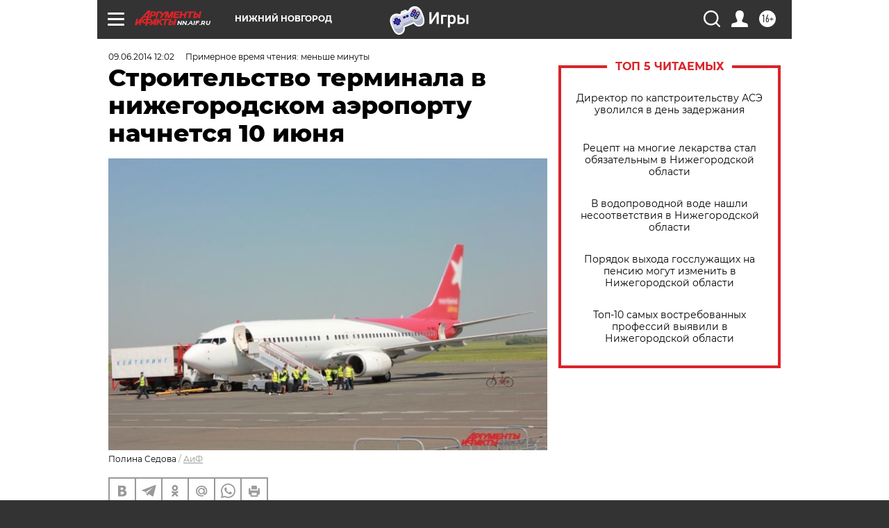

--- FILE ---
content_type: text/html
request_url: https://tns-counter.ru/nc01a**R%3Eundefined*aif_ru/ru/UTF-8/tmsec=aif_ru/634431497***
body_size: -71
content:
FA9F703E696EB436X1768862774:FA9F703E696EB436X1768862774

--- FILE ---
content_type: application/javascript
request_url: https://smi2.ru/counter/settings?payload=CIyLAhj16r_DvTM6JDk0ODAyOGY2LTk5ZmEtNDU0OS1hMmZlLTAyMjUyYTlhZWQzMg&cb=_callbacks____0mklr862s
body_size: 1520
content:
_callbacks____0mklr862s("[base64]");